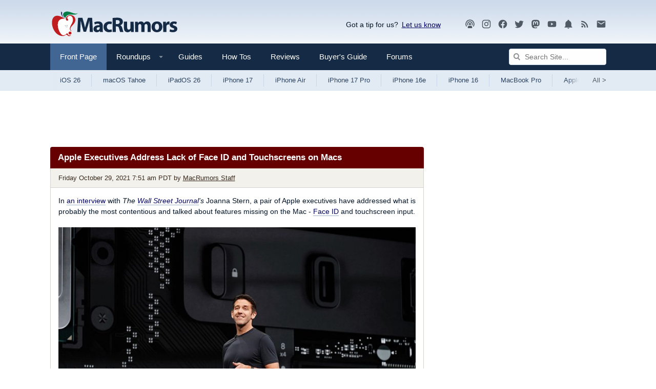

--- FILE ---
content_type: text/html
request_url: https://api.intentiq.com/profiles_engine/ProfilesEngineServlet?at=39&mi=10&dpi=936734067&pt=17&dpn=1&iiqidtype=2&iiqpcid=7d380c75-4497-4a86-8c4a-a0b148014a86&iiqpciddate=1768921330613&pcid=42bbb593-9bcf-47d4-a582-db25103aacb8&idtype=3&gdpr=0&japs=false&jaesc=0&jafc=0&jaensc=0&jsver=0.33&testGroup=A&source=pbjs&ABTestingConfigurationSource=group&abtg=A&vrref=https%3A%2F%2Fwww.macrumors.com
body_size: 56
content:
{"abPercentage":97,"adt":1,"ct":2,"isOptedOut":false,"data":{"eids":[]},"dbsaved":"false","ls":true,"cttl":86400000,"abTestUuid":"g_b2bf916b-527d-47e1-b16f-2d129e4e22df","tc":9,"sid":-110107928}

--- FILE ---
content_type: text/html; charset=utf-8
request_url: https://www.google.com/recaptcha/api2/aframe
body_size: 267
content:
<!DOCTYPE HTML><html><head><meta http-equiv="content-type" content="text/html; charset=UTF-8"></head><body><script nonce="vie-5979WhnAKGX_Zp42tw">/** Anti-fraud and anti-abuse applications only. See google.com/recaptcha */ try{var clients={'sodar':'https://pagead2.googlesyndication.com/pagead/sodar?'};window.addEventListener("message",function(a){try{if(a.source===window.parent){var b=JSON.parse(a.data);var c=clients[b['id']];if(c){var d=document.createElement('img');d.src=c+b['params']+'&rc='+(localStorage.getItem("rc::a")?sessionStorage.getItem("rc::b"):"");window.document.body.appendChild(d);sessionStorage.setItem("rc::e",parseInt(sessionStorage.getItem("rc::e")||0)+1);localStorage.setItem("rc::h",'1768921335701');}}}catch(b){}});window.parent.postMessage("_grecaptcha_ready", "*");}catch(b){}</script></body></html>

--- FILE ---
content_type: text/plain; charset=UTF-8
request_url: https://at.teads.tv/fpc?analytics_tag_id=PUB_17002&tfpvi=&gdpr_consent=&gdpr_status=22&gdpr_reason=220&ccpa_consent=&sv=prebid-v1
body_size: 56
content:
YzE4MjdhOGQtNGFkMy00OTM1LTg2YTAtZDExNTUwMGFlYWRjIy05LTg=

--- FILE ---
content_type: text/plain
request_url: https://rtb.openx.net/openrtbb/prebidjs
body_size: -82
content:
{"id":"f2837d5a-59bc-4031-ba90-38e72d381a97","nbr":0}

--- FILE ---
content_type: text/plain
request_url: https://rtb.openx.net/openrtbb/prebidjs
body_size: -221
content:
{"id":"8552eeaf-46a5-443a-9c34-1767d8a7b000","nbr":0}

--- FILE ---
content_type: text/plain
request_url: https://rtb.openx.net/openrtbb/prebidjs
body_size: -221
content:
{"id":"f8eaebb8-0b83-45e8-8e51-ceeb0ebf5737","nbr":0}